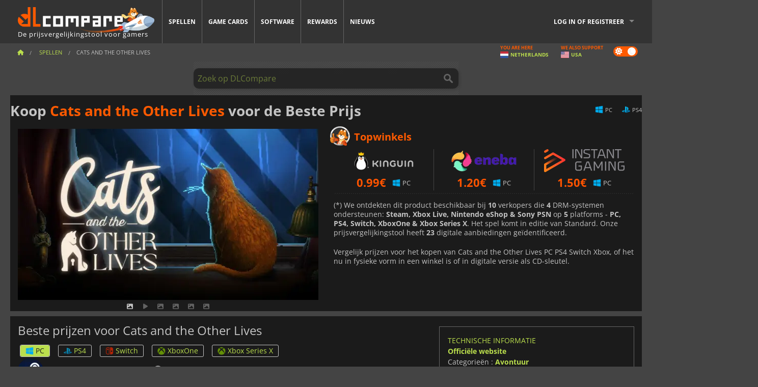

--- FILE ---
content_type: text/html; charset=UTF-8
request_url: https://www.dlcompare.nl/games/100015199/cats-and-the-other-lives-steam-key-kopen
body_size: 11296
content:
<!DOCTYPE html>
<html xmlns="http://www.w3.org/1999/xhtml" lang="nl" xml:lang="nl" prefix="fb: https://www.facebook.com/2008/fbml og: https://ogp.me/ns#">
    <head>
        <link rel="preconnect" href="https://cdn.dlcompare.com">

                                            
    <script>
      var _paq = window._paq = window._paq || [];
      _paq.push(['trackPageView']);
      _paq.push(['enableLinkTracking']);
      (function () {
        var u = "//not-ga.dlcompare.services/";
        _paq.push(['setTrackerUrl', u + 'matomo.php']);
        _paq.push(['setSiteId', '10']);
        var d = document, g = d.createElement('script'), s = d.getElementsByTagName('script')[0];
        g.async = true;
        g.src = u + 'matomo.js';
        s.parentNode.insertBefore(g, s);
      })();
    </script>

                    
        <meta http-equiv="Content-Type" content="text/html; charset=UTF-8">
        <meta name="viewport" content="width=device-width, initial-scale=1.0" >

        <title>    Koop Cats and the Other Lives Steam PC PS4 Switch Xbox
</title>

                <meta name="twitter:card" content="summary_large_image">
        <meta name="twitter:site" content="@dlcompare_com">
        <meta name="twitter:title" content="Koop Cats and the Other Lives Steam PC PS4 Switch Xbox">
        <meta property="og:type" content="website" >
                
    <meta name="description" content="Vind onverslaanbare aanbiedingen voor Cats and the Other Lives op DLCompare.nl. Onze prijsvergelijker leidt je naar de beste koopjes, zodat je uitzonderlijk veel kunt besparen.">
    <meta name="keywords" content="">
    <meta property="og:title" content="Koop Cats and the Other Lives Steam PC PS4 Switch Xbox">
    <meta property="og:url" content="https://www.dlcompare.nl/games/100015199/cats-and-the-other-lives-steam-key-kopen">
    <meta property="og:site_name" content="DLCompare">
    <meta property="og:description" content="Vind onverslaanbare aanbiedingen voor Cats and the Other Lives op DLCompare.nl. Onze prijsvergelijker leidt je naar de beste koopjes, zodat je uitzonderlijk veel kunt besparen.">
    <meta property="og:image" content="https://cdn.dlcompare.com/game_tetiere/upload/gameimage/file/cats-and-the-other-lives-tetiere-file-8f6da486.jpeg.webp">
    <meta name="twitter:image" content="https://cdn.dlcompare.com/game_tetiere/upload/gameimage/file/cats-and-the-other-lives-tetiere-file-8f6da486.jpeg.webp">
    <meta name="twitter:description" content="Vind onverslaanbare aanbiedingen voor Cats and the Other Lives op DLCompare.nl. Onze prijsvergelijker leidt je naar de beste koopjes, zodat je uitzonderlijk veel kunt besparen.">
        <meta name="theme-color" content="#FF5A00">

        <link rel="apple-touch-icon" sizes="180x180" href="https://cdn.dlcompare.com/apple-touch-icon.png.webp">
        <link rel="icon" type="image/png" sizes="16x16" href="https://cdn.dlcompare.com/favicon-16x16.png.webp">
        <link rel="icon" type="image/png" sizes="32x32" href="https://cdn.dlcompare.com/favicon-32x32.png.webp">
        <link rel="mask-icon" color="#ff5a00" href="https://cdn.dlcompare.com/safari-pinned-tab.svg">
        <meta name="msapplication-TileColor" content="#333333">
        <link rel="manifest" href="https://cdn.dlcompare.com/manifest_nl.json">

            

        
                    <link rel="preload" href="https://cdn.dlcompare.com/sprites/upload/sprites/top-games-260130170509.css" as="style">
            <link rel="stylesheet" href="https://cdn.dlcompare.com/sprites/upload/sprites/top-games-260130170509.css">
        
            <link rel="canonical" href="https://www.dlcompare.nl/games/100015199/cats-and-the-other-lives-steam-key-kopen">

        
            <link rel="preload" href="https://cdn.dlcompare.com/sprites/upload/sprites/shop-icons-260108090525.css" as="style">
        <link rel="stylesheet" href="https://cdn.dlcompare.com/sprites/upload/sprites/shop-icons-260108090525.css">
    
            <link rel="preload" href="https://cdn.dlcompare.com/sprites/upload/sprites/platform-logos-260121130502.css" as="style">
        <link rel="stylesheet" href="https://cdn.dlcompare.com/sprites/upload/sprites/platform-logos-260121130502.css">
    
        <link rel="preload" href="https://cdn.dlcompare.com/build/fonts/open-sans-v35-latin-regular.2e11868c.woff2" as="font" type="font/woff2" crossorigin>
        <link rel="preload" href="https://cdn.dlcompare.com/build/fonts/open-sans-v35-latin-300.4e3b09cb.woff2" as="font" type="font/woff2" crossorigin>
        <link rel="preload" href="https://cdn.dlcompare.com/build/fonts/open-sans-v35-latin-300italic.b473483c.woff2" as="font" type="font/woff2" crossorigin>
        <link rel="preload" href="https://cdn.dlcompare.com/build/fonts/open-sans-v35-latin-700.50c16efb.woff2" as="font" type="font/woff2" crossorigin>
        <link rel="preload" href="https://cdn.dlcompare.com/build/fonts/open-sans-v35-latin-700italic.2a73bb36.woff2" as="font" type="font/woff2" crossorigin>
        <link rel="preload" href="https://cdn.dlcompare.com/bundles/dlcomparemain/js/vendor/foundation.min.js" as="script">
        <link rel="preload" href="https://cdn.dlcompare.com/bundles/dlcomparemain/js/vendor/modernizr.js" as="script">
        <script>
            window.urlLoadAsyncContents = 'L2FzeW5jLWNvbnRlbnRz';
            window.urlPriceModal = 'L3ByaWNlL2RldGFpbC9faWRf';
        </script>
                    <link rel="stylesheet" href="https://cdn.dlcompare.com/build/dlc-style.317b12d6.css">
                    
    </head>

    <body class="border game-page">
        <div id="fb-root"></div>
                                    
                                    
                
        <script>
            (function () {
                const parts = ("; " + document.cookie).split("; dlcompare_darkmode=");
                const darkMode = parts.length === 2 ? parts.pop().split(";").shift() : '';

                if (!darkMode || (darkMode === 'yes' && !document.body.classList.contains('bad'))) {
                    document.body.classList.add('darkmode');
                }
            })();
        </script>

            
            <div class="wrapper-extension hide-for-small hide-for-medium"></div>
        <div class="wrapper">
            <div class="row grey">
                <nav class="top-bar" data-topbar>
                    <ul class="title-area">
                        <li class="name">
                            <p>
                                <a class="topbar-logo" href="https://www.dlcompare.nl/" title="Vergelijk prijzen van CD-Keys en DLC&#039;s. Koop PC- en consolegames tegen de laagste prijs (Steam, Origin, Battle.net, Epic Games Store, Sony PSN, Xbox Live)">
                                    <img width="268" height="50" src="https://cdn.dlcompare.com/org/bundles/dlcomparemain/img/logo-dlcompare.png.webp" alt="dlcompare"><br >
                                    <span class="hide-for-small-only">De prijsvergelijkingstool voor gamers</span>
                                </a>
                            </p>
                        </li>
                        <li class="toggle-topbar menu-icon"><a href="#" title="Menu"></a></li>
                    </ul>

                    <div class="section top-bar-section">
                        <ul class="left">
                            <li><a href="https://www.dlcompare.nl/games">Spellen</a></li>
                            <li><a href="https://www.dlcompare.nl/catalog-cards">Game cards</a></li>
                            <li><a href="https://www.dlcompare.nl/software">Software</a></li>
                            <li class="new"><a href="https://www.dlcompare.nl/rewards">Rewards</a></li>
                                                        <li><a href="https://www.dlcompare.nl/spel-nieuws">Nieuws</a></li>
                        </ul>

                        <ul class="right">
                            <li id="login-section"
                                class="has-dropdown js-async-content"
                                data-block-name="login"
                                data-block-parameters="{&quot;type&quot;:&quot;game&quot;,&quot;id&quot;:100015199}"
                            >
                                <div class="login-loader-container">
                                    <i class="fas fa-sync fa-spin"></i>
                                </div>
                            </li>
                        </ul>
                    </div>
                </nav>
                <div class="top-nav-bar">
                                                                                    <ul class="breadcrumbs large-7 hide-for-small hide-for-medium left">
                                                                <li class="">
                                    <a href="https://www.dlcompare.nl/" title="Home">
                                        <span><i class="fa-solid fa-house"></i></span>
                                    </a>
                                </li>
                            
            <li>
            <a href="https://www.dlcompare.nl/games" title="Spellen">
                <span>Spellen</span>
            </a>
        </li>
        <li class="current">Cats and the Other Lives</li>
                        </ul>
                                        <div class="switches white large-5 medium-12 small-12 right">
                        <div id="darkmode-switch" class="switch round small">
                            <input id="darkmode-checkbox" type="checkbox" checked>
                            <label for="darkmode-checkbox">
                                <span class="darkmode-icon"><i class="fas fa-sun"></i> &nbsp; <i class="fas fa-moon"></i></span>
                                <span class="show-for-sr">Dark mode</span>
                            </label>
                        </div>
                        <div class="js-async-content" data-block-name="geoSite" data-block-parameters="{&quot;currentUrl&quot;:&quot;\/games\/100015199\/cats-and-the-other-lives-steam-key-kopen&quot;}"></div>
                    </div>
                </div>
            </div>
                        <div id="js-large-search-container" class="row hide-for-small hide-for-medium search-grid search-container">
                <div>
                    <form method="get" action="https://www.dlcompare.nl/search">
                        <label for="right-label-large" class="hide show-for-sr">Zoek op DLCompare</label>
                        <input name="q" class="search main-search-input" type="search" id="right-label-large" placeholder="Zoek op DLCompare">
                        <input type="submit" value="Zoek op DLCompare" class="hide show-for-sr" >
                    </form>
                </div>
            </div>
            <div class="row hide-for-large-up search-medium search-container">
                <div class="hide-for-small-only medium-2 columns">&nbsp;</div>
                <div class="small-12 medium-8 columns">
                    <form method="get" action="https://www.dlcompare.nl/search">
                        <label for="right-label" class="hide show-for-sr">Zoek op DLCompare</label>
                        <input name="q" class="search main-search-input" type="search" id="right-label" placeholder="Zoek op DLCompare">
                        <input type="submit" value="Zoek op DLCompare" class="hide show-for-sr" >
                    </form>
                </div>
                <div class="hide-for-small-only medium-2 columns">&nbsp;</div>
            </div>
            <div id="main-search-message" class="hide" data-tab-products="Producten" data-tab-shops="Winkels" data-tab-news="Nieuws" data-more-msg="Zie meer resultaten" data-url="https://www.dlcompare.nl/search/autocomplete" data-min-length="3"></div>
            
<div class="white game-header-wrapper">
    <div class="game-header-title">
                <h1 title="Koop Cats and the Other Lives voor de Beste Prijs" class="one-line-text-lg">
            Koop <span>Cats and the Other Lives</span> voor de Beste Prijs
        </h1>
    </div>

    
    <div class="game-header-platforms">
        <ul class="platforms">
                        <li>
                <i class="platform-img pli pli-pc-16"></i>
                PC
            </li>
                        <li>
                <i class="platform-img pli pli-ps4-16"></i>
                PS4
            </li>
                    </ul>
    </div>
</div>

<div class="row white">
    <div class="large-6 columns">
        <div>
                            <div class="hide-for-medium-up" data-legacy-reveal-id="alert-price-modal">
                    <span class="track-price">
    <a href="#" data-legacy-reveal-id="alert-price-modal" title="Maak een prijswaarschuwing aan">
        <span class="text">Prijs volgen</span>
        <i class="fa-solid fa-envelope"></i>
    </a>
</span>

                </div>
            
            <div class="product-carousel js-carousel " >
                                    
    
            <div class="item" data-fancybox="gallery" data-src="https://cdn.dlcompare.com/others_jpg/upload/gameimage/file/cats-and-the-other-lives-tetiere-file-8f6da486.jpeg.webp">
            <img width="590" height="336" src="https://cdn.dlcompare.com/game_tetiere/upload/gameimage/file/cats-and-the-other-lives-tetiere-file-8f6da486.jpeg.webp" alt="Cats and the Other Lives">
        </div>
    
                        <div class="item item-video"  data-oembed-url="https://www.youtube.com/embed/5RjET0AzMAg">
        <div class="lazy-tube hide "
             data-title="Cats and the Other Lives"
             data-youtube-url="https://www.youtube.com/embed/5RjET0AzMAg"
             style="height:0; left:0; padding-bottom:56.25%; position:relative; width:100%"
        >
        </div>
    </div>


                    
                                
                    
            <div class="item" data-fancybox="gallery" data-src="https://cdn.dlcompare.com/others_jpg/upload/gameimage/file/cats-and-the-other-lives-screenshot-file-8f6e7c80.jpeg.webp">
                <img width="590" height="336" loading="lazy" src="https://cdn.dlcompare.com/game_tetiere/upload/gameimage/file/cats-and-the-other-lives-screenshot-file-8f6e7c80.jpeg.webp" alt="Een scène uit het spel &quot;Cats and the Other Lives&quot;, een familie zit aan tafel in een eetkamer.">
            </div>
                        
                    
            <div class="item" data-fancybox="gallery" data-src="https://cdn.dlcompare.com/others_jpg/upload/gameimage/file/cats-and-the-other-lives-screenshot-file-8f724449.jpeg.webp">
                <img width="590" height="336" loading="lazy" src="https://cdn.dlcompare.com/game_tetiere/upload/gameimage/file/cats-and-the-other-lives-screenshot-file-8f724449.jpeg.webp" alt="Pixel art afbeelding van &quot;Cats and the Other Lives&quot;. Een scène in een herenhuis met mensen, een kind met een kat.">
            </div>
                        
                    
            <div class="item" data-fancybox="gallery" data-src="https://cdn.dlcompare.com/others_jpg/upload/gameimage/file/cats-and-the-other-lives-screenshot-file-8f73aa8c.jpeg.webp">
                <img width="590" height="336" loading="lazy" src="https://cdn.dlcompare.com/game_tetiere/upload/gameimage/file/cats-and-the-other-lives-screenshot-file-8f73aa8c.jpeg.webp" alt="Scene uit Cats and the Other Lives. Pixel art, 3 figuren met blauwe gloed en een kat in een kamer.">
            </div>
                        
                    
            <div class="item" data-fancybox="gallery" data-src="https://cdn.dlcompare.com/others_jpg/upload/gameimage/file/cats-and-the-other-lives-screenshot-file-8f74bc21.jpeg.webp">
                <img width="590" height="336" loading="lazy" src="https://cdn.dlcompare.com/game_tetiere/upload/gameimage/file/cats-and-the-other-lives-screenshot-file-8f74bc21.jpeg.webp" alt="Scene uit Cats and the Other Lives. Een gezin staat onder een pergola, een kat zit in de buurt.">
            </div>
            
                            </div>
        </div>
    </div>

    
    <div class="large-6 columns top-3-prices">
        <div class="top-marchand">
                            <p class="title">Topwinkels
                    <i class="marchand-star dlc-approved" title="DLcompare topverkoper"></i>
                </p>

                <ul class="star-prices js-star-prices"></ul>
                <div class="separate separate-small"></div>
            
            
            <div class="desc-container" >
                <div class="desc">
                                            <p class="desc-compare">
                            Vergelijk prijzen voor het kopen van Cats and the Other Lives PC PS4 Switch Xbox, of het nu in fysieke vorm in een winkel is of in digitale versie als CD-sleutel.
                        </p>
                                    </div>

                                            </div>
        </div>
    </div>
</div>



<div class="row hide-for-small hide-for-medium keywords"></div>


<div class="row white pricelist ">
    <div class="small-12 medium-12 large-8 columns">
        
<div class="detail-left">
                    <h2 class="one-line-text-lg hide" title="Beste prijzen voor Cats and the Other Lives">Beste prijzen voor Cats and the Other Lives</h2>
    <div class="d-flex flex-center mt-30 mb-20">
        <i class="fa fa-spinner fa-2xl fa-spin fa-fw"></i>
    </div>
</div>
<div class="detail-bottom hide">
    
    
    <div id="comment">
        <h3>Opmerkingen over Cats and the Other Lives</h3>
        <div id="comment-login-request" class="row" style="display: none">
    <div class="large-12 columns">
        <div data-alert class="alert-box info radius">
            Je kunt een reactie plaatsen of reageren op een bericht door <a href='#' data-legacy-reveal-id='login' data-reveal>in te loggen</a>
        </div>
    </div>
</div>
<div id="comment-box" class="small-12 medium-12 large-12 post-comment-container" style="display: none">
            <p class="post-nb answering">
            <a href="#" title="antwoord"><img alt="antwoord" src="https://cdn.dlcompare.com/bundles/dlcomparemain/img/icon-answer.png.webp"></a>
            <em>het beantwoorden van de boodschap van <strong class="user"></strong></em>
        </p>
        <form name="comment" method="post" action="/comment/game/100015199/save" id="comment-form">
    <div class="row">
        <div class="large-12 columns">
                    <label for="comment_comment" >
        
                    
                        <textarea     id="comment_comment" name="comment[comment]" required="required" maxlength="1000" placeholder="Je commentaar moet langer zijn dan 50 tekens. Beargumenteer en wees specifiek bij het schrijven van je commentaar" class="comment-input"
></textarea>

        <small></small>
    </label>
    

        </div>
    </div>
                    <input type="hidden"     id="comment_reply_to" name="comment[reply_to]"
  >

    <div class="row">
        <div class="small-8 columns">
            <p class="post-nb">
                <span class="char-counter">1000</span> karakters over
            </p>
        </div>
        <div class="small-4 columns">
            <input class="button" type="submit" value="Verzenden">
        </div>
    </div>
    </form>
</div>

    </div>

    <div class="comment-list-wrapper">
            


    </div>

    
    
            <div><span class="dummy-listing js-internal-serve" data-val="aHR0cHM6Ly93d3cuZGxjb21wYXJlLm5sL3RlbGVwb3J0LzEyMzIvc2VydmU=">
                                <picture>
                                <img
                    loading="lazy"
                    decoding="async"
                    src="https://cdn.dlcompare.com/others_jpg/upload/teleport/image/dlcompare-web-extension-image-10141709.jpg.webp"
                    alt="DLCompare Web Extension NL"
                >
            </picture>
            
        </span>
        <div
        class="js-async-content"
        data-block-name="ad"
        data-block-parameters="{&quot;id&quot;:1232}"
    ></div></div>
    
    <div class="hide-for-small separate mt-20"></div>

    <div>
    <h4 class="title-3">Je kunt ook houden van</h4>

    <div class="cross-selling mt-15" id="cross-selling">
        <div class="cross-selling-container">
                                                                <div class="cross-selling-item">
                        <a href="https://www.dlcompare.nl/games/100013325/black-myth-wukong-cd-key-kopen"
                           title="vergelijken en kopen Black Myth: Wukong"
                        >
                            <div class="cross-selling-price">
                                53.95<span class="currency">&euro;</span>
                            </div>
                                                            
                                <img width="212" height="121" loading="lazy"
                                     alt="vergelijken en kopen Black Myth: Wukong"
                                     src="https://cdn.dlcompare.com/game_cross/upload/gameimage/file/black-myth-wukong-file-84439423e.jpg.webp"
                                >
                                                        <span>Black Myth Wukong</span>
                        </a>
                    </div>
                                                                                <div class="cross-selling-item">
                        <a href="https://www.dlcompare.nl/games/100031334/cairn-steam-key-kopen"
                           title="vergelijken en kopen Cairn"
                        >
                            <div class="cross-selling-price">
                                15.83<span class="currency">&euro;</span>
                            </div>
                                                            
                                <img width="212" height="121" loading="lazy"
                                     alt="vergelijken en kopen Cairn"
                                     src="https://cdn.dlcompare.com/game_cross/upload/gameimage/file/cairn-tetiere-file-923c855c.jpg.webp"
                                >
                                                        <span>Cairn</span>
                        </a>
                    </div>
                                                                                <div class="cross-selling-item">
                        <a href="https://www.dlcompare.nl/games/100003700/koop-red-dead-redemption-2-key"
                           title="vergelijken en kopen Red Dead Redemption 2"
                        >
                            <div class="cross-selling-price">
                                9.85<span class="currency">&euro;</span>
                            </div>
                                                            
                                <img width="212" height="121" loading="lazy"
                                     alt="vergelijken en kopen Red Dead Redemption 2"
                                     src="https://cdn.dlcompare.com/game_cross/upload/gameimage/file/25273.jpeg.webp"
                                >
                                                        <span>Red Dead Redemption 2</span>
                        </a>
                    </div>
                                                                                <div class="cross-selling-item">
                        <a href="https://www.dlcompare.nl/games/100030654/assassin-s-creed-shadows-cd-key-kopen"
                           title="vergelijken en kopen Assassin&#039;s Creed Shadows"
                        >
                            <div class="cross-selling-price">
                                26.39<span class="currency">&euro;</span>
                            </div>
                                                            
                                <img width="212" height="121" loading="lazy"
                                     alt="vergelijken en kopen Assassin&#039;s Creed Shadows"
                                     src="https://cdn.dlcompare.com/game_cross/upload/gameimage/file/assassin-s-creed-shadows-file-1860458356.jpg.webp"
                                >
                                                        <span>Assassin&#039;s Creed Shadows</span>
                        </a>
                    </div>
                                                                                <div class="cross-selling-item">
                        <a href="https://www.dlcompare.nl/games/100035607/resident-evil-requiem-steam-key-kopen"
                           title="vergelijken en kopen Resident Evil Requiem"
                        >
                            <div class="cross-selling-price">
                                41.35<span class="currency">&euro;</span>
                            </div>
                                                            
                                <img width="212" height="121" loading="lazy"
                                     alt="vergelijken en kopen Resident Evil Requiem"
                                     src="https://cdn.dlcompare.com/game_cross/upload/gameimage/file/resident-evil-requiem-file-2121821167.jpg.webp"
                                >
                                                        <span>Resident Evil Requiem</span>
                        </a>
                    </div>
                                                                                <div class="cross-selling-item">
                        <a href="https://www.dlcompare.nl/games/506/koop-grand-theft-auto-v-key-retail"
                           title="vergelijken en kopen Grand Theft Auto V"
                        >
                            <div class="cross-selling-price">
                                8.50<span class="currency">&euro;</span>
                            </div>
                                                            
                                <img width="212" height="121" loading="lazy"
                                     alt="vergelijken en kopen Grand Theft Auto V"
                                     src="https://cdn.dlcompare.com/game_cross/upload/gameimage/file/7337.jpeg.webp"
                                >
                                                        <span>GTA 5</span>
                        </a>
                    </div>
                                                                                <div class="cross-selling-item">
                        <a href="https://www.dlcompare.nl/games/100012323/total-war-warhammer-iii-steam-key-kopen"
                           title="vergelijken en kopen Total War: WARHAMMER III"
                        >
                            <div class="cross-selling-price">
                                9.66<span class="currency">&euro;</span>
                            </div>
                                                            
                                <img width="212" height="121" loading="lazy"
                                     alt="vergelijken en kopen Total War: WARHAMMER III"
                                     src="https://cdn.dlcompare.com/game_cross/upload/gameimage/file/0c68-total_war:_warhammer_iii.jpeg.webp"
                                >
                                                        <span>Total War WARHAMMER 3</span>
                        </a>
                    </div>
                                                                                <div class="cross-selling-item">
                        <a href="https://www.dlcompare.nl/games/100014619/lies-of-p-steam-key-kopen"
                           title="vergelijken en kopen Lies Of P"
                        >
                            <div class="cross-selling-price">
                                15.72<span class="currency">&euro;</span>
                            </div>
                                                            
                                <img width="212" height="121" loading="lazy"
                                     alt="vergelijken en kopen Lies Of P"
                                     src="https://cdn.dlcompare.com/game_cross/upload/gameimage/file/lies-of-p-file-9232770c1.jpg.webp"
                                >
                                                        <span>Lies Of P</span>
                        </a>
                    </div>
                                                                                <div class="cross-selling-item">
                        <a href="https://www.dlcompare.nl/games/100019278/metal-gear-solid-delta-snake-eater-cd-key-kopen"
                           title="vergelijken en kopen METAL GEAR SOLID Δ: SNAKE EATER"
                        >
                            <div class="cross-selling-price">
                                28.15<span class="currency">&euro;</span>
                            </div>
                                                            
                                <img width="212" height="121" loading="lazy"
                                     alt="vergelijken en kopen METAL GEAR SOLID Δ: SNAKE EATER"
                                     src="https://cdn.dlcompare.com/game_cross/upload/gameimage/file/metal-gear-solid-delta-snake-eater-file-119581560e.jpg.webp"
                                >
                                                        <span>METAL GEAR SOLID DELTA SNAKE EATER</span>
                        </a>
                    </div>
                                                                                <div class="cross-selling-item">
                        <a href="https://www.dlcompare.nl/games/100032524/borderlands-4-steam-key-kopen"
                           title="vergelijken en kopen Borderlands 4"
                        >
                            <div class="cross-selling-price">
                                31.12<span class="currency">&euro;</span>
                            </div>
                                                            
                                <img width="212" height="121" loading="lazy"
                                     alt="vergelijken en kopen Borderlands 4"
                                     src="https://cdn.dlcompare.com/game_cross/upload/gameimage/file/borderlands-4-tetiere-file-d6c42d8d.jpg.webp"
                                >
                                                        <span>Borderlands 4</span>
                        </a>
                    </div>
                                                                                <div class="cross-selling-item">
                        <a href="https://www.dlcompare.nl/games/100034231/lost-soul-aside-steam-key-kopen"
                           title="vergelijken en kopen Lost Soul Aside"
                        >
                            <div class="cross-selling-price">
                                30.22<span class="currency">&euro;</span>
                            </div>
                                                            
                                <img width="212" height="121" loading="lazy"
                                     alt="vergelijken en kopen Lost Soul Aside"
                                     src="https://cdn.dlcompare.com/game_cross/upload/gameimage/file/lost-soul-aside-file-2048413a6b.jpg.webp"
                                >
                                                        <span>Lost Soul Aside</span>
                        </a>
                    </div>
                                                                                <div class="cross-selling-item">
                        <a href="https://www.dlcompare.nl/games/100034768/battlefield-6-cd-key-kopen"
                           title="vergelijken en kopen Battlefield 6"
                        >
                            <div class="cross-selling-price">
                                34.90<span class="currency">&euro;</span>
                            </div>
                                                            
                                <img width="212" height="121" loading="lazy"
                                     alt="vergelijken en kopen Battlefield 6"
                                     src="https://cdn.dlcompare.com/game_cross/upload/gameimage/file/battlefield-6-file-207714a039.jpg.webp"
                                >
                                                        <span>Battlefield 6</span>
                        </a>
                    </div>
                                    </div>
    </div>
</div>

</div>

<div id="alert-price-modal" class="reveal-modal tiny modal" data-reveal data-reveal-ajax="/price-alert/game/100015199">
</div>
    </div>

    <div class="medium-12 large-4 columns dlc-top mt-20">
        <div class="details technical">
    <ul>
        <li class="p"><h3>Technische informatie</h3></li>
            <li>
        <a href="https://www.culticgames.com/cats-and-the-other-lives" target="_blank" rel="noreferrer nofollow">Officiële website</a>
    </li>
<li>
    Categorieën
    :
            <a href="https://www.dlcompare.nl/games/catalogue-category-adventure.html">Avontuur</a>    </li>
    <li>Uitgever : Cultic Games</li>
            <li>Ontwikkelaar : Cultic Games</li>
    
                                <li>Modus : Solo</li>
    <li>Verschijningsdatum : 21 november 2022</li>





                    <li><span class="details-heading">Systeemvereisten</span></li>
            <li class="system-requirement-container">
                                                                                        
                                            <ul class="system-requirement">
                            <li class="system-requirement-label">Minimaal</li>
                                                                                        <li>OS:
                                                                            <a href="https://www.dlcompare.nl/software/catalogue-category-operating-system.html" title="Software">Windows 7 (64-bits)</a>
                                                                    </li>
                                                                                                                                                            <li>CPU : Core i5</li>
                                                                                                                                                                                            <li>RAM : 8 GB</li>
                                                                                                                                                                                            <li>GPU : GeForce GTX 900</li>
                                                            
                            
                                                                                                <li>Opslagruimte : 3 GB</li>
                                                                                                                </ul>
                                            <ul class="system-requirement">
                            <li class="system-requirement-label">Aanbevolen</li>
                                                                                        <li>OS:
                                                                            <a href="https://www.dlcompare.nl/software/catalogue-category-operating-system.html" title="Software">Windows 10 (64-bits)</a>
                                                                    </li>
                                                                                                                                                                                        <li>RAM : 16 GB</li>
                                                                                                                                                                                            <li>GPU : GeForce GTX 1000</li>
                                                            
                            
                                                                                                <li>Opslagruimte : 3 GB</li>
                                                                                                                </ul>
                                                </li>
        
                            <li>
                <span class="details-heading">Leeftijdsclassificatie</span>
            </li>
            <li class="mt-5">
                                    <img width="52"
                         height="64"
                         src="https://cdn.dlcompare.com/bundles/dlcomparemain/img/ratings/pegi/16.png.webp"
                         title="PEGI 16: Een Pan-European Game Information (PEGI)-classificatie voor kinderen vanaf 16 jaar."
                         class="rating-badge"
                         alt="PEGI 16"
                         loading="lazy"
                    >
                
                                    <img width="43"
                         height="64"
                         src="https://cdn.dlcompare.com/bundles/dlcomparemain/img/ratings/esrb/M.png.webp"
                         title="M (Mature 17+): Een Entertainment Software Rating Board (ESRB)-classificatie voor 17 jaar en ouder." class="rating-badge"
                         alt="ESRB M"
                         loading="lazy"
                    >
                
                                                    <img width="64"
                         height="64"
                         src="https://cdn.dlcompare.com/bundles/dlcomparemain/img/ratings/acb/ACB_MA15.png.webp"
                         title="ACB MA 15+: Een classificatie van de Australian Classification Board (ACB) die wettelijk beperkt is tot personen van 15 jaar en ouder. De inhoud heeft een sterke impact."
                         class="rating-badge"
                         alt="ACB MA15"
                         loading="lazy"
                    >
                                                    <img width="64"
                         height="64"
                         src="https://cdn.dlcompare.com/bundles/dlcomparemain/img/ratings/usk/USK_16.png.webp"
                         title="USK 16: Een beoordeling van de Duitse zelfregulerende instantie voor entertainmentsoftware (USK) voor 16 jaar en ouder. Kan behoorlijk wat geweld, oorlogsthema&#039;s of grof taalgebruik bevatten."
                         class="rating-badge"
                         alt="USK 16"
                         loading="lazy"
                    >
                            </li>
        
        
        
                    <li
                class="js-async-content"
                data-block-name="steamAchievements"
                data-block-parameters="{&quot;steamId&quot;:1360390}"
            ></li>
            </ul>
</div>


<div
    class="note game-note js-async-content mt-20"
    data-block-name="vote"
    data-block-parameters="{&quot;type&quot;:&quot;game&quot;,&quot;id&quot;:100015199}"
>
    <div class="rating-loader-container">
        <i class="fas fa-sync fa-spin"></i>
    </div>
</div>


    <div class="dummy-side mt-20">
        <div class="dummy-container">
            <a href="https://www.dlcompare.nl/rewards"
       title="Rewards"
       class="event-poster rps-poster hidden right-zone">
                                                                        
                        <img class="event-thumb" loading="lazy" width="375" height="230" src="https://cdn.dlcompare.com/others_jpg/upload/rewardevent/sthumb/step-into-the-streets-of-fatal-f-656481e0-sthumb-20581cf.jpg.webp" alt="Rewards">
    

            <div class="event-poster-text">
                <div class="text-holder">
                    <p style="text-align:center"><span style="font-size:28px"><span style="color:#ffffff"><strong>Win tot </strong></span></span><span style="font-size:36px"><span style="color:#f1c40f"><strong>50&euro;</strong></span><span style="color:#ffffff"><strong> </strong></span></span><span style="font-size:28px"><span style="color:#ffffff"><strong>aan cadeaubonnen</strong></span></span></p>
                    <div class="event-poster-cta" style="text-align:center">
                        <div class="button tiny"
                           style="background-color:#ff5a00"
                        ><p style="text-align:center"><span style="color:#000000"><span style="font-size:24px"><strong>KLIK NU</strong></span></span></p>
                        </div>
                    </div>
                </div>
            </div>
            </a>
        </div>
    </div>

    <div class="dummy-side mt-20">
        <div class="dummy-container">
                            
            <span class="dummy-listing js-internal-serve" data-val="aHR0cHM6Ly93d3cuZGxjb21wYXJlLm5sL3RlbGVwb3J0LzEyNDAvc2VydmU=">
                                <picture>
                                <img
                    loading="lazy"
                    decoding="async"
                    src="https://cdn.dlcompare.com/others_jpg/upload/teleport/image/discord-invite-nl-image-effbf984.jpg.webp"
                    alt="Discord Invite NL"
                >
            </picture>
            
        </span>
        <div
        class="js-async-content"
        data-block-name="ad"
        data-block-parameters="{&quot;id&quot;:1240}"
    ></div>

        </div>
    </div>









    


    <div class="details mt-20">
        <ul class="review-list">
            <li class="p"><h3>WAARDEBEPALING</h3></li>
            
            
                            
                <li>
                    <a class="review-item" target="_blank" rel="noreferrer nofollow" href="https://store.steampowered.com/app/1360390#app_reviews_hash">
                        <span>Steam</span>
                        <span>847 <i class="fas fa-thumbs-up"></i> / 73 <i class="fas fa-thumbs-down"></i></span>
                    </a>
                </li>
            
                    </ul>
    </div>







        
        
                        <div class="mt-20">
            

        </div>
    
    
    
    <ul class="dlc-top-list">
                                    <li class="p">Meest populair</li>
                    
                    <li>
                <a href="https://www.dlcompare.nl/games/100035362/arc-raiders-steam-key-kopen">
                                            <i class="gt gt-100035362"></i>
                                        <div>
                        <div class="g-name">ARC Raiders</div>
                        <div class="s-name">K4G</div>
                    </div>
                </a>
                <span>23.28&euro;</span>
            </li>
                    <li>
                <a href="https://www.dlcompare.nl/games/100035647/call-of-duty-black-ops-7-steam-key-kopen">
                                            <i class="gt gt-100035647"></i>
                                        <div>
                        <div class="g-name">Call of Duty Black Ops 7</div>
                        <div class="s-name">K4G</div>
                    </div>
                </a>
                <span>49.95&euro;</span>
            </li>
                    <li>
                <a href="https://www.dlcompare.nl/games/100034768/battlefield-6-cd-key-kopen">
                                            <i class="gt gt-100034768"></i>
                                        <div>
                        <div class="g-name">Battlefield 6</div>
                        <div class="s-name">Kinguin</div>
                    </div>
                </a>
                <span>34.90&euro;</span>
            </li>
                    <li>
                <a href="https://www.dlcompare.nl/games/100013325/black-myth-wukong-cd-key-kopen">
                                            <i class="gt gt-100013325"></i>
                                        <div>
                        <div class="g-name">Black Myth Wukong</div>
                        <div class="s-name">HRKGAME</div>
                    </div>
                </a>
                <span>54.01&euro;</span>
            </li>
                    <li>
                <a href="https://www.dlcompare.nl/games/100036452/football-manager-26-steam-key-kopen">
                                            <i class="gt gt-100036452"></i>
                                        <div>
                        <div class="g-name">Football Manager 26</div>
                        <div class="s-name">Kinguin</div>
                    </div>
                </a>
                <span>28.35&euro;</span>
            </li>
                    <li>
                <a href="https://www.dlcompare.nl/games/100030654/assassin-s-creed-shadows-cd-key-kopen">
                                            <i class="gt gt-100030654"></i>
                                        <div>
                        <div class="g-name">Assassin&#039;s Creed Shadows</div>
                        <div class="s-name">K4G</div>
                    </div>
                </a>
                <span>26.39&euro;</span>
            </li>
                    <li>
                <a href="https://www.dlcompare.nl/games/100025618/no-rest-for-the-wicked-steam-key-kopen">
                                            <i class="gt gt-100025618"></i>
                                        <div>
                        <div class="g-name">No Rest for the Wicked</div>
                        <div class="s-name">GAMESEAL</div>
                    </div>
                </a>
                <span>22.01&euro;</span>
            </li>
                    <li>
                <a href="https://www.dlcompare.nl/games/100034940/f-1-25-steam-key-kopen">
                                            <i class="gt gt-100034940"></i>
                                        <div>
                        <div class="g-name">F1 25</div>
                        <div class="s-name">K4G</div>
                    </div>
                </a>
                <span>25.49&euro;</span>
            </li>
                    <li>
                <a href="https://www.dlcompare.nl/games/100035936/ea-sports-fc-26-steam-key-kopen">
                                            <i class="gt gt-100035936"></i>
                                        <div>
                        <div class="g-name">EA SPORTS FC 26</div>
                        <div class="s-name">Startselect</div>
                    </div>
                </a>
                <span>9.70&euro;</span>
            </li>
                    <li>
                <a href="https://www.dlcompare.nl/games/100031467/clair-obscur-expedition-33-steam-key-kopen">
                                            <i class="gt gt-100031467"></i>
                                        <div>
                        <div class="g-name">Clair Obscur Expedition 33</div>
                        <div class="s-name">K4G</div>
                    </div>
                </a>
                <span>19.66&euro;</span>
            </li>
            </ul>


    <div class="side mt-20">
        
    
    <ul class="dlc-top-list">
                                    <li class="p">Nieuwe spellen</li>
                    
                    <li>
                <a href="https://www.dlcompare.nl/games/100036698/vampires-bloodlord-rising-steam-key-kopen">
                                            <i class="gt gt-100036698"></i>
                                        <div>
                        <div class="g-name">Vampires Bloodlord Rising</div>
                        <div class="s-name">Kinguin</div>
                    </div>
                </a>
                <span>11.69&euro;</span>
            </li>
                    <li>
                <a href="https://www.dlcompare.nl/games/100036528/i-hate-this-place-steam-key-kopen">
                                            <i class="gt gt-100036528"></i>
                                        <div>
                        <div class="g-name">I Hate This Place</div>
                        <div class="s-name">Kinguin</div>
                    </div>
                </a>
                <span>16.19&euro;</span>
            </li>
                    <li>
                <a href="https://www.dlcompare.nl/games/100035604/code-vein-ii-steam-key-kopen">
                                            <i class="gt gt-100035604"></i>
                                        <div>
                        <div class="g-name">CODE VEIN 2</div>
                        <div class="s-name">GAMESEAL</div>
                    </div>
                </a>
                <span>45.38&euro;</span>
            </li>
                    <li>
                <a href="https://www.dlcompare.nl/games/100031627/incolatus-steam-key-kopen">
                                            <i class="gt gt-100031627"></i>
                                        <div>
                        <div class="g-name">Incolatus</div>
                        <div class="s-name">Kinguin</div>
                    </div>
                </a>
                <span>12.85&euro;</span>
            </li>
                    <li>
                <a href="https://www.dlcompare.nl/games/100031334/cairn-steam-key-kopen">
                                            <i class="gt gt-100031334"></i>
                                        <div>
                        <div class="g-name">Cairn</div>
                        <div class="s-name">K4G</div>
                    </div>
                </a>
                <span>15.83&euro;</span>
            </li>
                    <li>
                <a href="https://www.dlcompare.nl/games/100037517/ghost-keeper-steam-key-kopen">
                                            <i class="gt gt-100037517"></i>
                                        <div>
                        <div class="g-name">Ghost Keeper</div>
                        <div class="s-name">Kinguin</div>
                    </div>
                </a>
                <span>5.33&euro;</span>
            </li>
            </ul>

    </div>

    <div class="side mt-20">
        
    
    <ul class="dlc-top-list">
                                    <li class="p">Binnenkort beschikbaar</li>
                    
                    <li>
                <a href="https://www.dlcompare.nl/games/100035556/nioh-3-steam-key-kopen">
                                            <i class="gt gt-100035556"></i>
                                        <div>
                        <div class="g-name">Nioh 3</div>
                        <div class="s-name">K4G</div>
                    </div>
                </a>
                <span>46.70&euro;</span>
            </li>
                    <li>
                <a href="https://www.dlcompare.nl/games/100036734/my-hero-academia-all-s-justice-steam-key-kopen">
                                            <i class="gt gt-100036734"></i>
                                        <div>
                        <div class="g-name">MY HERO ACADEMIA All’s Justice</div>
                        <div class="s-name">Kinguin</div>
                    </div>
                </a>
                <span>40.49&euro;</span>
            </li>
                    <li>
                <a href="https://www.dlcompare.nl/games/100036725/menace-steam-key-kopen">
                                            <i class="gt gt-100036725"></i>
                                        <div>
                        <div class="g-name">MENACE</div>
                        <div class="s-name">Kinguin</div>
                    </div>
                </a>
                <span>21.59&euro;</span>
            </li>
                    <li>
                <a href="https://www.dlcompare.nl/games/100036548/dragon-quest-vii-reimagined-cd-key-kopen">
                                            <i class="gt gt-100036548"></i>
                                        <div>
                        <div class="g-name">Dragon Quest 7 Reimagined</div>
                        <div class="s-name">LOADED</div>
                    </div>
                </a>
                <span>46.39&euro;</span>
            </li>
            </ul>

    </div>

        <div class="news-side mt-20">
    <ul>
        <li class="p">Trending nu</li>
                    <li><a href="https://www.dlcompare.nl/spel-nieuws/grounded-2-ontvangt-een-bepalende-early-access-update"><div>Grounded 2 ontvangt een bepalende Early Access-update</div></a><div class="news-date-cat">
                        <span class="date" title="29 jan 2026 17:00">29-01-2026</span><a target="_blank" href="https://www.dlcompare.nl/spel-nieuws/laatste-c" title="Gaming News"><span class="news-cat-title" style="background-color: #ff5a00">Gaming News</span></a></div></li>
                    <li><a href="https://www.dlcompare.nl/spel-nieuws/helldivers-2-siege-breakers-warbond-brengt-brute-vuurkracht"><div>Helldivers 2 Siege Breakers Warbond brengt brute vuurkracht</div></a><div class="news-date-cat">
                        <span class="date" title="28 jan 2026 10:10">28-01-2026</span><a target="_blank" href="https://www.dlcompare.nl/spel-nieuws/laatste-c" title="Gaming News"><span class="news-cat-title" style="background-color: #ff5a00">Gaming News</span></a></div></li>
                    <li><a href="https://www.dlcompare.nl/spel-nieuws/arc-raiders-headwinds-update-arriveert-vandaag-met-uitdagende-toevoegingen"><div>ARC Raiders&#039; Headwinds update arriveert vandaag met uitdagende toevoegingen</div></a><div class="news-date-cat">
                        <span class="date" title="27 jan 2026 10:45">27-01-2026</span><a target="_blank" href="https://www.dlcompare.nl/spel-nieuws/laatste-c" title="Gaming News"><span class="news-cat-title" style="background-color: #ff5a00">Gaming News</span></a></div></li>
                    <li><a href="https://www.dlcompare.nl/spel-nieuws/techmarineklasse-onthuld-in-warhammer-40-000-space-marine-2"><div>Techmarineklasse onthuld in Warhammer 40.000: Space Marine 2</div></a><div class="news-date-cat">
                        <span class="date" title="27 jan 2026 09:00">27-01-2026</span><a target="_blank" href="https://www.dlcompare.nl/spel-nieuws/laatste-c" title="Gaming News"><span class="news-cat-title" style="background-color: #ff5a00">Gaming News</span></a></div></li>
                    <li><a href="https://www.dlcompare.nl/spel-nieuws/er-komt-een-nieuwe-gameplaymodus-aan-in-dragon-ball-sparking-zero-vandaag"><div>Er komt een nieuwe gameplaymodus aan in Dragon Ball: Sparking! ZERO vandaag</div></a><div class="news-date-cat">
                        <span class="date" title="26 jan 2026 12:00">26-01-2026</span><a target="_blank" href="https://www.dlcompare.nl/spel-nieuws/laatste-c" title="Gaming News"><span class="news-cat-title" style="background-color: #ff5a00">Gaming News</span></a></div></li>
            </ul>
</div>

        <div class="news-side mt-20">
    <ul>
        <li class="p">Nieuws, Goede deals</li>
                    <li><a href="https://www.dlcompare.nl/spel-nieuws/verken-de-meeslepende-open-wereld-van-crimson-desert"><div>Verken de meeslepende open wereld van Crimson Desert</div></a><div class="news-date-cat">
                        <span class="date" title="30 jan 2026 14:00">4 uur geleden</span><a target="_blank" href="https://www.dlcompare.nl/spel-nieuws/laatste-c" title="Gaming News"><span class="news-cat-title" style="background-color: #ff5a00">Gaming News</span></a></div></li>
                    <li><a href="https://www.dlcompare.nl/spel-nieuws/grounded-2-ontvangt-een-bepalende-early-access-update"><div>Grounded 2 ontvangt een bepalende Early Access-update</div></a><div class="news-date-cat">
                        <span class="date" title="29 jan 2026 17:00">29-01-2026</span><a target="_blank" href="https://www.dlcompare.nl/spel-nieuws/laatste-c" title="Gaming News"><span class="news-cat-title" style="background-color: #ff5a00">Gaming News</span></a></div></li>
                    <li><a href="https://www.dlcompare.nl/spel-nieuws/details-over-ps5-pro-prestaties-voor-resident-evil-requiem"><div>Details over PS5 Pro-prestaties voor Resident Evil Requiem</div></a><div class="news-date-cat">
                        <span class="date" title="29 jan 2026 15:35">29-01-2026</span><a target="_blank" href="https://www.dlcompare.nl/spel-nieuws/laatste-c" title="Gaming News"><span class="news-cat-title" style="background-color: #ff5a00">Gaming News</span></a></div></li>
                    <li><a href="https://www.dlcompare.nl/spel-nieuws/bloodlines-2-onthult-zijn-uitbreidingsplannen-voor-2026"><div>Bloodlines 2 onthult zijn uitbreidingsplannen voor 2026</div></a><div class="news-date-cat">
                        <span class="date" title="29 jan 2026 13:30">29-01-2026</span><a target="_blank" href="https://www.dlcompare.nl/spel-nieuws/laatste-c" title="Gaming News"><span class="news-cat-title" style="background-color: #ff5a00">Gaming News</span></a></div></li>
                    <li><a href="https://www.dlcompare.nl/spel-nieuws/nieuwe-ps5-trailer-benadrukt-de-duistere-visie-van-code-vein-ii"><div>Nieuwe PS5-trailer benadrukt de duistere visie van Code Vein II</div></a><div class="news-date-cat">
                        <span class="date" title="28 jan 2026 20:06">28-01-2026</span><a target="_blank" href="https://www.dlcompare.nl/spel-nieuws/laatste-c" title="Gaming News"><span class="news-cat-title" style="background-color: #ff5a00">Gaming News</span></a></div></li>
                    <li><a href="https://www.dlcompare.nl/spel-nieuws/dragon-quest-vii-opnieuw-vormgegeven-ontmoet-de-held-en-zijn-vrienden"><div>Dragon Quest VII opnieuw vormgegeven: Ontmoet de held en zijn vrienden</div></a><div class="news-date-cat">
                        <span class="date" title="28 jan 2026 19:09">28-01-2026</span><a target="_blank" href="https://www.dlcompare.nl/spel-nieuws/laatste-c" title="Gaming News"><span class="news-cat-title" style="background-color: #ff5a00">Gaming News</span></a></div></li>
            </ul>
</div>

    </div>
</div>
        </div>

        
<div class="newsletter grey-2">
    <div class="row">
        <div class="medium-8 columns">
            <div class="title-5">Ontvang de beste deals en kortingscodes voor gamers</div>
            <p>Abonneer je op onze DLCompare-nieuwsbrief</p>
        </div>

        <div class="medium-4 columns">
            <form id="newsletter-subscribe" class="mc-embedded-subscribe-form" data-url="https://www.dlcompare.nl/newsletter" name="mc-embedded-subscribe-form" method="post" action="//dlcompare.us6.list-manage.com/subscribe/post?u=e8362d35b6f6135ecee9fc53a&amp;id=108b7c2851">
                <div class="row collapse mt-10">
                    <div class="small-8 medium-8 columns">
                        <label for="mce-EMAIL" class="hide show-for-sr">E-mail</label>
                        <input type="email" name="EMAIL" id="mce-EMAIL" required placeholder="subscribe@example.com">
                    </div>
                    <div class="hide-left">
                        <label for="108b7c2851" class="show-for-sr">Niet vullen</label>
                        <input type="text" name="b_e8362d35b6f6135ecee9fc53a_108b7c2851" id="108b7c2851" value="">
                    </div>
                    <div class="small-4 medium-4 columns">
                        <input type="submit" name="subscribe" class="postfix small button bold-btn sharp expand" value="abonneren">
                    </div>
                </div>
            </form>
        </div>
    </div>
</div>


        
        <div class="footer-bottom grey-2">
            <div class="row">
                                    
<div class="large-8 medium-6 columns">
    <a class="footer-bottom-logo" href="https://www.dlcompare.nl/" title="DLcompare"></a>
    <ul class="footer-bottom-links">
                                                                    <li>
                                    <span class="footer-link" data-index="0" title="WINKELS">WINKELS</span>
                                </li>
                                                            <li>
                                    <span class="footer-link" data-index="1" title="SPELPLATFORM">SPELPLATFORM</span>
                                </li>
                                                            <li>
                                    <span class="footer-link" data-index="2" title="CONTACT">CONTACT</span>
                                </li>
                                                            <li>
                                    <span class="footer-link" data-index="3" title="FAQ">FAQ</span>
                                </li>
                                                            <li>
                                    <span class="footer-link" data-index="4" title="PRIVACYBELEID">PRIVACYBELEID</span>
                                </li>
                                                            <li>
                                    <span class="footer-link" data-index="5" title="SITEMAP">SITEMAP</span>
                                </li>
                            
                                        <li>
                <div class="country-selection">
                    <a href="#" title="Kies je land" class="current-site dropdown-toggle langue" data-toggle="dropdown" data-dropdown="all-sites" data-options="ignore_repositioning">
                        <i class="fl fl-nl"></i>
                        <span>Netherlands</span>
                        <i class="fa fa-caret-down"></i>
                    </a>
                    <ul id="all-sites" class="dropdown-menu f-dropdown langue-dropdown" data-dropdown-content style="display: none">
                        
                        
                                                                                                                    <li>
                                    <a href="https://www.dlcompare.com/games/100015199/buy-cats-and-the-other-lives-steam-key" class="site-switch">
                                        <i class="fl fl-us"></i>
                                        <span>USA (&#36;)</span>
                                    </a>
                                </li>
                                                                                                                                                <li>
                                    <a href="https://www.dlcompare.fr/jeux/100015199/acheter-cats-and-the-other-lives-steam-key" class="site-switch">
                                        <i class="fl fl-fr"></i>
                                        <span>France (&euro;)</span>
                                    </a>
                                </li>
                                                                                                                                                <li>
                                    <a href="https://www.dlcompare.de/spiele/100015199/cats-and-the-other-lives-steam-key-kaufen" class="site-switch">
                                        <i class="fl fl-de"></i>
                                        <span>Germany (&euro;)</span>
                                    </a>
                                </li>
                                                                                                                                                <li>
                                    <a href="https://www.dlcompare.co.uk/games/100015199/buy-cats-and-the-other-lives-steam-key" class="site-switch">
                                        <i class="fl fl-uk"></i>
                                        <span>United Kingdom (&pound;)</span>
                                    </a>
                                </li>
                                                                                                                                                <li>
                                    <a href="https://www.dlcompare.pt/jogos/100015199/comprar-cats-and-the-other-lives-steam-key" class="site-switch">
                                        <i class="fl fl-pt"></i>
                                        <span>Portugal (&euro;)</span>
                                    </a>
                                </li>
                                                                                                                                                <li>
                                    <a href="https://www.dlcompare.es/juegos/100015199/comprar-cats-and-the-other-lives-steam-key" class="site-switch">
                                        <i class="fl fl-es"></i>
                                        <span>Spain (&euro;)</span>
                                    </a>
                                </li>
                                                                                                                                                <li>
                                    <a href="https://www.dlcompare.it/giochi/100015199/compra-cats-and-the-other-lives-steam-key" class="site-switch">
                                        <i class="fl fl-it"></i>
                                        <span>Italy (&euro;)</span>
                                    </a>
                                </li>
                                                                                                                                                <li>
                                    <a href="https://www.dlcompare.ru/games/100015199/buy-cats-and-the-other-lives-steam-key" class="site-switch">
                                        <i class="fl fl-ru"></i>
                                        <span>Russian (&#8381;)</span>
                                    </a>
                                </li>
                                                                                                                                                <li>
                                    <a href="https://www.dlcompare.se/spel/100015199/shoppa-cats-and-the-other-lives-steam-key" class="site-switch">
                                        <i class="fl fl-se"></i>
                                        <span>Sweden (kr.)</span>
                                    </a>
                                </li>
                                                                                                                                                <li>
                                    <a href="https://www.dlcompare.pl/gry/100015199/kup-cats-and-the-other-lives-steam-key" class="site-switch">
                                        <i class="fl fl-pl"></i>
                                        <span>Poland (zł)</span>
                                    </a>
                                </li>
                                                                                                                                                                                                    <li>
                                    <a href="https://www.dlcompare.vn/games/100015199/mua-cats-and-the-other-lives" class="site-switch">
                                        <i class="fl fl-vn"></i>
                                        <span>Việt Nam (&#8363;)</span>
                                    </a>
                                </li>
                                                                                                                                                <li>
                                    <a href="https://www.dlcompare.in/games/100015199/buy-cats-and-the-other-lives-steam-key" class="site-switch">
                                        <i class="fl fl-in"></i>
                                        <span>India (&#8377;)</span>
                                    </a>
                                </li>
                                                                        </ul>
                </div>
            </li>
        
                            </ul>
    <p class="copyright">© 2026 SAS DIGITAL SERVICES, Alle rechten voorbehouden.</p>
</div>
<div class="large-4 medium-6 columns">
    <ul class="footer-bottom-social">
                                                        <li class="social-item">
                    <a target="_blank" href="https://twitter.com/dlcompare_com" title="dLcompare Twitter" rel="noreferrer">
                        <span class="fa-stack">
                          <i class="fa-solid fa-circle fa-stack-2x"></i>
                          <i class="fa-brands fa-x-twitter fa-stack-1x"></i>
                        </span>
                    </a>
                </li>
                                                <li class="social-item">
                    <a target="_blank" href="https://www.facebook.com/dlcompare" title="dLcompare Facebook" rel="noreferrer">
                        <span class="fa-stack">
                          <i class="fa-solid fa-circle fa-stack-2x"></i>
                          <i class="fa-brands fa-facebook-f fa-stack-1x"></i>
                        </span>
                    </a>
                </li>
                                                                    <li class="social-item">
                    <a target="_blank" href="https://www.instagram.com/dlcompare_com/" title="dLcompare Instagram" rel="noreferrer">
                        <span class="fa-stack">
                          <i class="fa-solid fa-circle fa-stack-2x"></i>
                          <i class="fa-brands fa-instagram fa-stack-1x"></i>
                        </span>
                    </a>
                </li>
                                                                    <li class="social-item">
                    <a target="_blank" href="https://www.youtube.com/channel/UCw9dcmzFBGvPXDGvrbsvP1w" title="dLcompare Youtube" rel="noreferrer">
                        <span class="fa-stack">
                          <i class="fa-solid fa-circle fa-stack-2x"></i>
                          <i class="fa-brands fa-youtube fa-stack-1x"></i>
                        </span>
                    </a>
                </li>
                                                                    <li class="social-item">
                    <a target="_blank" href="https://discord.gg/MunJjNVE3W" title="dLcompare Discord" rel="noreferrer">
                        <span class="fa-stack">
                          <i class="fa-solid fa-circle fa-stack-2x"></i>
                          <i class="fa-brands fa-discord fa-stack-1x"></i>
                        </span>
                    </a>
                </li>
                        </ul>
</div>
    <script>window.footerLinks = [{"url":"aHR0cHM6Ly93d3cuZGxjb21wYXJlLm5sL3dpbmtlbHM=","label":"WINKELS"},{"url":"aHR0cHM6Ly93d3cuZGxjb21wYXJlLm5sL2Rvd25sb2FkLXBsYXRmb3Jtcw==","label":"SPELPLATFORM"},{"url":"aHR0cHM6Ly93d3cuZGxjb21wYXJlLm5sL2NvbnRhY3Q=","label":"CONTACT"},{"url":"aHR0cHM6Ly93d3cuZGxjb21wYXJlLm5sL2ZhcQ==","label":"FAQ"},{"url":"aHR0cHM6Ly93d3cuZGxjb21wYXJlLm5sL2luZm9ybWF0aW9u","label":"PRIVACYBELEID"},{"url":"aHR0cHM6Ly93d3cuZGxjb21wYXJlLm5sL3NpdGVtYXA=","label":"SITEMAP"}] </script>
                            </div>
        </div>

        <script src="https://cdn.dlcompare.com/build/dlc.b606eeca.js"></script>
        <script src="https://cdn.dlcompare.com/bundles/dlcomparemain/js/vendor/foundation.min.js"></script>
        <script src="https://cdn.dlcompare.com/bundles/dlcomparemain/js/vendor/modernizr.js"></script>

        
            <script>
        const currencyPriceDataUrlTemplate = 'L3ByaWNlL2RhdGEvZ2FtZS8xMDAwMTUxOTkvZXVy';
        window.priceListData = false;
    </script>

    <script>
    $("document").ready(function () {
        new window.CommentSection({
            'charLimit': "1000",
            'minChar': "50",
            'minMsg': "Je commentaar moet minstens 50 karakters lang zijn!",
            'urlMsg': "Geen URL in je commentaar alsjeblieft.",
            'translatePath': "L2FqYXgvdHJhbnNsYXRlLWNvbW1lbnQvX2lkXw=="
        });
    });
</script>


                

    <script src="https://cdn.dlcompare.com/bundles/dlcomparemain/js/vendor/jquery.fancybox.min.js" async></script>
    <link rel="stylesheet" href="https://cdn.dlcompare.com/bundles/dlcomparemain/css/jquery.fancybox.min.css">


            <script type="application/ld+json">[{"@context":"https://schema.org","@type":"Corporation","name":"dlcompare","url":"https://www.dlcompare.nl","logo":"https://cdn.dlcompare.com/bundles/dlcomparemain/img/logo-dlcompare.png.webp","sameAs":["https://www.facebook.com/dlcompare","https://twitter.com/dlcompare_com"]},{"@context":"https://schema.org/","@type":"WebSite","name":"dlcompare","url":"https://www.dlcompare.nl","potentialAction":{"@type":"SearchAction","target":{"@type":"EntryPoint","urlTemplate":"https://www.dlcompare.nl/search?q={search_term_string}"},"query-input":"required name=search_term_string"}},{"@context":"https://schema.org","@type":"BreadcrumbList","itemListElement":[{"@type":"ListItem","position":1,"name":"Home","item":"https://www.dlcompare.nl/"},{"@type":"ListItem","position":2,"name":"Spellen","item":"https://www.dlcompare.nl/games"},{"@type":"ListItem","position":3,"name":"Cats and the Other Lives"}]},{"@context":"https://schema.org/","@type":"Product","name":"Cats and the Other Lives","image":"https://cdn.dlcompare.com/game_tetiere/upload/gameimage/file/cats-and-the-other-lives-tetiere-file-8f6da486.jpeg.webp","url":"https://www.dlcompare.nl/games/100015199/cats-and-the-other-lives-steam-key-kopen","sku":"100015199","description":"","aggregateRating":{"@type":"AggregateRating","worstRating":1,"bestRating":5,"ratingValue":5,"ratingCount":6},"offers":{"@type":"AggregateOffer","offerCount":15,"lowPrice":"0.99","highPrice":"23.49","priceCurrency":"EUR","availability":"https://schema.org/InStock","seller":{"@type":"Organization","name":"Kinguin"}},"brand":{"@type":"Brand","name":"Cultic Games"}}]</script>
    <script defer src="https://static.cloudflareinsights.com/beacon.min.js/vcd15cbe7772f49c399c6a5babf22c1241717689176015" integrity="sha512-ZpsOmlRQV6y907TI0dKBHq9Md29nnaEIPlkf84rnaERnq6zvWvPUqr2ft8M1aS28oN72PdrCzSjY4U6VaAw1EQ==" data-cf-beacon='{"version":"2024.11.0","token":"cf77d250e23e4350835127bd81203753","r":1,"server_timing":{"name":{"cfCacheStatus":true,"cfEdge":true,"cfExtPri":true,"cfL4":true,"cfOrigin":true,"cfSpeedBrain":true},"location_startswith":null}}' crossorigin="anonymous"></script>
</body>
</html>


--- FILE ---
content_type: text/css
request_url: https://cdn.dlcompare.com/sprites/upload/sprites/top-games-260130170509.css
body_size: -529
content:
.gt-100036734{background:url(top-games-260130170509.jpg.webp) no-repeat 0 0;width:78px;height:38px}.gt-100035556{background:url(top-games-260130170509.jpg.webp) no-repeat -78px 0;width:78px;height:38px}.gt-100036548{background:url(top-games-260130170509.jpg.webp) no-repeat -156px 0;width:78px;height:38px}.gt-100037393{background:url(top-games-260130170509.jpg.webp) no-repeat -234px 0;width:78px;height:38px}.gt-100036644{background:url(top-games-260130170509.jpg.webp) no-repeat -312px 0;width:78px;height:38px}.gt-100037113{background:url(top-games-260130170509.jpg.webp) no-repeat -390px 0;width:78px;height:38px}.gt-100032532{background:url(top-games-260130170509.jpg.webp) no-repeat -468px 0;width:78px;height:38px}.gt-100035628{background:url(top-games-260130170509.jpg.webp) no-repeat -546px 0;width:78px;height:38px}.gt-100037430{background:url(top-games-260130170509.jpg.webp) no-repeat -624px 0;width:78px;height:38px}.gt-100036293{background:url(top-games-260130170509.jpg.webp) no-repeat -702px 0;width:78px;height:38px}.gt-100035278{background:url(top-games-260130170509.jpg.webp) no-repeat 0 -38px;width:78px;height:38px}.gt-100035607{background:url(top-games-260130170509.jpg.webp) no-repeat -78px -38px;width:78px;height:38px}.gt-100036553{background:url(top-games-260130170509.jpg.webp) no-repeat -156px -38px;width:78px;height:38px}.gt-100036157{background:url(top-games-260130170509.jpg.webp) no-repeat -234px -38px;width:78px;height:38px}.gt-100011725{background:url(top-games-260130170509.jpg.webp) no-repeat -312px -38px;width:78px;height:38px}.gt-100037473{background:url(top-games-260130170509.jpg.webp) no-repeat -390px -38px;width:78px;height:38px}.gt-100034179{background:url(top-games-260130170509.jpg.webp) no-repeat -468px -38px;width:78px;height:38px}.gt-100037385{background:url(top-games-260130170509.jpg.webp) no-repeat -546px -38px;width:78px;height:38px}.gt-100035693{background:url(top-games-260130170509.jpg.webp) no-repeat -624px -38px;width:78px;height:38px}.gt-100031383{background:url(top-games-260130170509.jpg.webp) no-repeat -702px -38px;width:78px;height:38px}.gt-100011511{background:url(top-games-260130170509.jpg.webp) no-repeat 0 -76px;width:78px;height:38px}.gt-100037293{background:url(top-games-260130170509.jpg.webp) no-repeat -78px -76px;width:78px;height:38px}.gt-100036698{background:url(top-games-260130170509.jpg.webp) no-repeat -156px -76px;width:78px;height:38px}.gt-100036528{background:url(top-games-260130170509.jpg.webp) no-repeat -234px -76px;width:78px;height:38px}.gt-100035604{background:url(top-games-260130170509.jpg.webp) no-repeat -312px -76px;width:78px;height:38px}.gt-100031627{background:url(top-games-260130170509.jpg.webp) no-repeat -390px -76px;width:78px;height:38px}.gt-100031334{background:url(top-games-260130170509.jpg.webp) no-repeat -468px -76px;width:78px;height:38px}.gt-100037517{background:url(top-games-260130170509.jpg.webp) no-repeat -546px -76px;width:78px;height:38px}.gt-100036735{background:url(top-games-260130170509.jpg.webp) no-repeat -624px -76px;width:78px;height:38px}.gt-100036028{background:url(top-games-260130170509.jpg.webp) no-repeat -702px -76px;width:78px;height:38px}.gt-100033782{background:url(top-games-260130170509.jpg.webp) no-repeat 0 -114px;width:78px;height:38px}.gt-100037502{background:url(top-games-260130170509.jpg.webp) no-repeat -78px -114px;width:78px;height:38px}.gt-100037504{background:url(top-games-260130170509.jpg.webp) no-repeat -156px -114px;width:78px;height:38px}.gt-100037494{background:url(top-games-260130170509.jpg.webp) no-repeat -234px -114px;width:78px;height:38px}.gt-100035362{background:url(top-games-260130170509.jpg.webp) no-repeat -312px -114px;width:78px;height:38px}.gt-100035647{background:url(top-games-260130170509.jpg.webp) no-repeat -390px -114px;width:78px;height:38px}.gt-100034768{background:url(top-games-260130170509.jpg.webp) no-repeat -468px -114px;width:78px;height:38px}.gt-100013325{background:url(top-games-260130170509.jpg.webp) no-repeat -546px -114px;width:78px;height:38px}.gt-100036452{background:url(top-games-260130170509.jpg.webp) no-repeat -624px -114px;width:78px;height:38px}.gt-100030654{background:url(top-games-260130170509.jpg.webp) no-repeat -702px -114px;width:78px;height:38px}.gt-100025618{background:url(top-games-260130170509.jpg.webp) no-repeat 0 -152px;width:78px;height:38px}.gt-100034940{background:url(top-games-260130170509.jpg.webp) no-repeat -78px -152px;width:78px;height:38px}.gt-100035936{background:url(top-games-260130170509.jpg.webp) no-repeat -156px -152px;width:78px;height:38px}.gt-100031467{background:url(top-games-260130170509.jpg.webp) no-repeat -234px -152px;width:78px;height:38px}.gt-100014199{background:url(top-games-260130170509.jpg.webp) no-repeat -312px -152px;width:78px;height:38px}.gt-100020033{background:url(top-games-260130170509.jpg.webp) no-repeat -390px -152px;width:78px;height:38px}.gt-100034178{background:url(top-games-260130170509.jpg.webp) no-repeat -468px -152px;width:78px;height:38px}.gt-100019270{background:url(top-games-260130170509.jpg.webp) no-repeat -546px -152px;width:78px;height:38px}.gt-100025571{background:url(top-games-260130170509.jpg.webp) no-repeat -624px -152px;width:78px;height:38px}.gt-100034788{background:url(top-games-260130170509.jpg.webp) no-repeat -702px -152px;width:78px;height:38px}.gt-100031843{background:url(top-games-260130170509.jpg.webp) no-repeat 0 -190px;width:78px;height:38px}.gt-100034176{background:url(top-games-260130170509.jpg.webp) no-repeat -78px -190px;width:78px;height:38px}.gt-100036656{background:url(top-games-260130170509.jpg.webp) no-repeat -156px -190px;width:78px;height:38px}.gt-100032529{background:url(top-games-260130170509.jpg.webp) no-repeat -234px -190px;width:78px;height:38px}.gt-100035761{background:url(top-games-260130170509.jpg.webp) no-repeat -312px -190px;width:78px;height:38px}.gt-100037403{background:url(top-games-260130170509.jpg.webp) no-repeat -390px -190px;width:78px;height:38px}.gt-100029700{background:url(top-games-260130170509.jpg.webp) no-repeat -468px -190px;width:78px;height:38px}.gt-100017212{background:url(top-games-260130170509.jpg.webp) no-repeat -546px -190px;width:78px;height:38px}.gt-100011743{background:url(top-games-260130170509.jpg.webp) no-repeat -624px -190px;width:78px;height:38px}.gt-100015090{background:url(top-games-260130170509.jpg.webp) no-repeat -702px -190px;width:78px;height:38px}.gt-100019146{background:url(top-games-260130170509.jpg.webp) no-repeat 0 -228px;width:78px;height:38px}.gt-100019120{background:url(top-games-260130170509.jpg.webp) no-repeat -78px -228px;width:78px;height:38px}.gt-100014225{background:url(top-games-260130170509.jpg.webp) no-repeat -156px -228px;width:78px;height:38px}.gt-100014368{background:url(top-games-260130170509.jpg.webp) no-repeat -234px -228px;width:78px;height:38px}.gt-100020337{background:url(top-games-260130170509.jpg.webp) no-repeat -312px -228px;width:78px;height:38px}.gt-100014130{background:url(top-games-260130170509.jpg.webp) no-repeat -390px -228px;width:78px;height:38px}.gt-100013669{background:url(top-games-260130170509.jpg.webp) no-repeat -468px -228px;width:78px;height:38px}.gt-100033462{background:url(top-games-260130170509.jpg.webp) no-repeat -546px -228px;width:78px;height:38px}.gt-100013667{background:url(top-games-260130170509.jpg.webp) no-repeat -624px -228px;width:78px;height:38px}.gt-100005894{background:url(top-games-260130170509.jpg.webp) no-repeat -702px -228px;width:78px;height:38px}.gt-100016177{background:url(top-games-260130170509.jpg.webp) no-repeat 0 -266px;width:78px;height:38px}.gt-100029107{background:url(top-games-260130170509.jpg.webp) no-repeat -78px -266px;width:78px;height:38px}.gt-100006440{background:url(top-games-260130170509.jpg.webp) no-repeat -156px -266px;width:78px;height:38px}.gt-100029120{background:url(top-games-260130170509.jpg.webp) no-repeat -234px -266px;width:78px;height:38px}.gt-100033463{background:url(top-games-260130170509.jpg.webp) no-repeat -312px -266px;width:78px;height:38px}.gt-100034577{background:url(top-games-260130170509.jpg.webp) no-repeat -390px -266px;width:78px;height:38px}.gt-216{background:url(top-games-260130170509.jpg.webp) no-repeat -468px -266px;width:78px;height:38px}.gt-506{background:url(top-games-260130170509.jpg.webp) no-repeat -546px -266px;width:78px;height:38px}.gt-100000138{background:url(top-games-260130170509.jpg.webp) no-repeat -624px -266px;width:78px;height:38px}.gt-100003700{background:url(top-games-260130170509.jpg.webp) no-repeat -702px -266px;width:78px;height:38px}.gt-100006181{background:url(top-games-260130170509.jpg.webp) no-repeat 0 -304px;width:78px;height:38px}.gt-100007032{background:url(top-games-260130170509.jpg.webp) no-repeat -78px -304px;width:78px;height:38px}.gt-100007044{background:url(top-games-260130170509.jpg.webp) no-repeat -156px -304px;width:78px;height:38px}.gt-100008020{background:url(top-games-260130170509.jpg.webp) no-repeat -234px -304px;width:78px;height:38px}.gt-100011234{background:url(top-games-260130170509.jpg.webp) no-repeat -312px -304px;width:78px;height:38px}.gt-100011625{background:url(top-games-260130170509.jpg.webp) no-repeat -390px -304px;width:78px;height:38px}.gt-100011749{background:url(top-games-260130170509.jpg.webp) no-repeat -468px -304px;width:78px;height:38px}.gt-100011803{background:url(top-games-260130170509.jpg.webp) no-repeat -546px -304px;width:78px;height:38px}.gt-100014411{background:url(top-games-260130170509.jpg.webp) no-repeat -624px -304px;width:78px;height:38px}.gt-100014418{background:url(top-games-260130170509.jpg.webp) no-repeat -702px -304px;width:78px;height:38px}.gt-100014425{background:url(top-games-260130170509.jpg.webp) no-repeat 0 -342px;width:78px;height:38px}.gt-100014690{background:url(top-games-260130170509.jpg.webp) no-repeat -78px -342px;width:78px;height:38px}.gt-100019278{background:url(top-games-260130170509.jpg.webp) no-repeat -156px -342px;width:78px;height:38px}.gt-100019283{background:url(top-games-260130170509.jpg.webp) no-repeat -234px -342px;width:78px;height:38px}.gt-100019821{background:url(top-games-260130170509.jpg.webp) no-repeat -312px -342px;width:78px;height:38px}.gt-100019934{background:url(top-games-260130170509.jpg.webp) no-repeat -390px -342px;width:78px;height:38px}.gt-100031327{background:url(top-games-260130170509.jpg.webp) no-repeat -468px -342px;width:78px;height:38px}.gt-100035008{background:url(top-games-260130170509.jpg.webp) no-repeat -546px -342px;width:78px;height:38px}.gt-100037326{background:url(top-games-260130170509.jpg.webp) no-repeat -624px -342px;width:78px;height:38px}.gt-100035284{background:url(top-games-260130170509.jpg.webp) no-repeat -702px -342px;width:78px;height:38px}.gt-100037071{background:url(top-games-260130170509.jpg.webp) no-repeat 0 -380px;width:78px;height:38px}.gt-100035798{background:url(top-games-260130170509.jpg.webp) no-repeat -78px -380px;width:78px;height:38px}.gt-100006087{background:url(top-games-260130170509.jpg.webp) no-repeat -156px -380px;width:78px;height:38px}.gt-100035906{background:url(top-games-260130170509.jpg.webp) no-repeat -234px -380px;width:78px;height:38px}.gt-100017044{background:url(top-games-260130170509.jpg.webp) no-repeat -312px -380px;width:78px;height:38px}.gt-100019936{background:url(top-games-260130170509.jpg.webp) no-repeat -390px -380px;width:78px;height:38px}.gt-100030948{background:url(top-games-260130170509.jpg.webp) no-repeat -468px -380px;width:78px;height:38px}.gt-100033197{background:url(top-games-260130170509.jpg.webp) no-repeat -546px -380px;width:78px;height:38px}.gt-100034579{background:url(top-games-260130170509.jpg.webp) no-repeat -624px -380px;width:78px;height:38px}.gt-800{background:url(top-games-260130170509.jpg.webp) no-repeat -702px -380px;width:78px;height:38px}.gt-100032036{background:url(top-games-260130170509.jpg.webp) no-repeat 0 -418px;width:78px;height:38px}.gt-100037300{background:url(top-games-260130170509.jpg.webp) no-repeat -78px -418px;width:78px;height:38px}.gt-100037424{background:url(top-games-260130170509.jpg.webp) no-repeat -156px -418px;width:78px;height:38px}.gt-100033367{background:url(top-games-260130170509.jpg.webp) no-repeat -234px -418px;width:78px;height:38px}.gt-100019864{background:url(top-games-260130170509.jpg.webp) no-repeat -312px -418px;width:78px;height:38px}.gt-100037208{background:url(top-games-260130170509.jpg.webp) no-repeat -390px -418px;width:78px;height:38px}.gt-100037245{background:url(top-games-260130170509.jpg.webp) no-repeat -468px -418px;width:78px;height:38px}.gt-100037187{background:url(top-games-260130170509.jpg.webp) no-repeat -546px -418px;width:78px;height:38px}.gt-100005965{background:url(top-games-260130170509.jpg.webp) no-repeat -624px -418px;width:78px;height:38px}.gt-100036161{background:url(top-games-260130170509.jpg.webp) no-repeat -702px -418px;width:78px;height:38px}.gt-100034948{background:url(top-games-260130170509.jpg.webp) no-repeat 0 -456px;width:78px;height:38px}.gt-100036805{background:url(top-games-260130170509.jpg.webp) no-repeat -78px -456px;width:78px;height:38px}.gt-100035336{background:url(top-games-260130170509.jpg.webp) no-repeat -156px -456px;width:78px;height:38px}.gt-100036810{background:url(top-games-260130170509.jpg.webp) no-repeat -234px -456px;width:78px;height:38px}.gt-100033210{background:url(top-games-260130170509.jpg.webp) no-repeat -312px -456px;width:78px;height:38px}.gt-100029312{background:url(top-games-260130170509.jpg.webp) no-repeat -390px -456px;width:78px;height:38px}.gt-100028358{background:url(top-games-260130170509.jpg.webp) no-repeat -468px -456px;width:78px;height:38px}.gt-100036546{background:url(top-games-260130170509.jpg.webp) no-repeat -546px -456px;width:78px;height:38px}.gt-100032785{background:url(top-games-260130170509.jpg.webp) no-repeat -624px -456px;width:78px;height:38px}.gt-100035005{background:url(top-games-260130170509.jpg.webp) no-repeat -702px -456px;width:78px;height:38px}.gt-100034545{background:url(top-games-260130170509.jpg.webp) no-repeat 0 -494px;width:78px;height:38px}.gt-100031772{background:url(top-games-260130170509.jpg.webp) no-repeat -78px -494px;width:78px;height:38px}.gt-100028793{background:url(top-games-260130170509.jpg.webp) no-repeat -156px -494px;width:78px;height:38px}.gt-100033595{background:url(top-games-260130170509.jpg.webp) no-repeat -234px -494px;width:78px;height:38px}.gt-100023390{background:url(top-games-260130170509.jpg.webp) no-repeat -312px -494px;width:78px;height:38px}.gt-100024965{background:url(top-games-260130170509.jpg.webp) no-repeat -390px -494px;width:78px;height:38px}.gt-100031859{background:url(top-games-260130170509.jpg.webp) no-repeat -468px -494px;width:78px;height:38px}.gt-100014541{background:url(top-games-260130170509.jpg.webp) no-repeat -546px -494px;width:78px;height:38px}.gt-100037262{background:url(top-games-260130170509.jpg.webp) no-repeat -624px -494px;width:78px;height:38px}.gt-100036504{background:url(top-games-260130170509.jpg.webp) no-repeat -702px -494px;width:78px;height:38px}.gt-100036994{background:url(top-games-260130170509.jpg.webp) no-repeat 0 -532px;width:78px;height:38px}.gt-100035290{background:url(top-games-260130170509.jpg.webp) no-repeat -78px -532px;width:78px;height:38px}.gt-100014442{background:url(top-games-260130170509.jpg.webp) no-repeat -156px -532px;width:78px;height:38px}.gt-100036725{background:url(top-games-260130170509.jpg.webp) no-repeat -234px -532px;width:78px;height:38px}.gt-100036438{background:url(top-games-260130170509.jpg.webp) no-repeat -312px -532px;width:78px;height:38px}.gt-100037351{background:url(top-games-260130170509.jpg.webp) no-repeat -390px -532px;width:78px;height:38px}.gt-100034181{background:url(top-games-260130170509.jpg.webp) no-repeat -468px -532px;width:78px;height:38px}.gt-100036336{background:url(top-games-260130170509.jpg.webp) no-repeat -546px -532px;width:78px;height:38px}.gt-100037175{background:url(top-games-260130170509.jpg.webp) no-repeat -624px -532px;width:78px;height:38px}.gt-100036319{background:url(top-games-260130170509.jpg.webp) no-repeat -702px -532px;width:78px;height:38px}.gt-100014191{background:url(top-games-260130170509.jpg.webp) no-repeat 0 -570px;width:78px;height:38px}.gt-100031465{background:url(top-games-260130170509.jpg.webp) no-repeat -78px -570px;width:78px;height:38px}.gt-100031946{background:url(top-games-260130170509.jpg.webp) no-repeat -156px -570px;width:78px;height:38px}.gt-100027594{background:url(top-games-260130170509.jpg.webp) no-repeat -234px -570px;width:78px;height:38px}.gt-100037252{background:url(top-games-260130170509.jpg.webp) no-repeat -312px -570px;width:78px;height:38px}.gt-100036978{background:url(top-games-260130170509.jpg.webp) no-repeat -390px -570px;width:78px;height:38px}